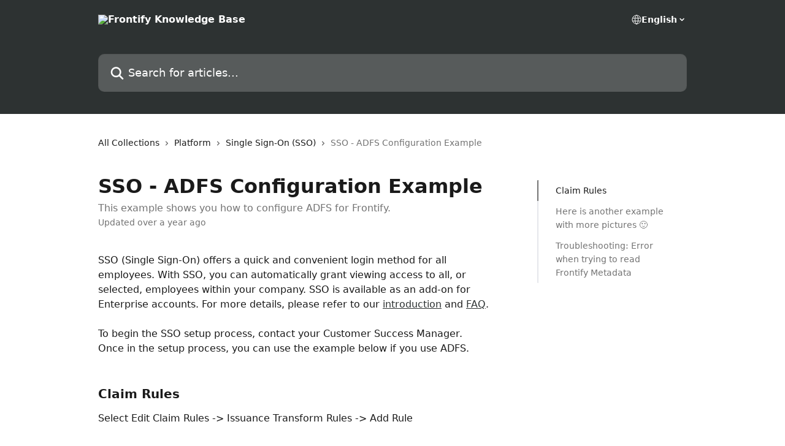

--- FILE ---
content_type: text/html; charset=utf-8
request_url: https://help.frontify.com/en/articles/5251549-sso-adfs-configuration-example
body_size: 15053
content:
<!DOCTYPE html><html lang="en"><head><meta charSet="utf-8" data-next-head=""/><title data-next-head="">SSO - ADFS Configuration Example | Frontify Knowledge Base</title><meta property="og:title" content="SSO - ADFS Configuration Example | Frontify Knowledge Base" data-next-head=""/><meta name="twitter:title" content="SSO - ADFS Configuration Example | Frontify Knowledge Base" data-next-head=""/><meta property="og:description" content="This example shows you how to configure ADFS for Frontify." data-next-head=""/><meta name="twitter:description" content="This example shows you how to configure ADFS for Frontify." data-next-head=""/><meta name="description" content="This example shows you how to configure ADFS for Frontify." data-next-head=""/><meta property="og:type" content="article" data-next-head=""/><meta property="og:image" content="https://downloads.intercomcdn.com/i/o/507498/f3dbbf2610f8811720c94f54/49c3cb8bd01ca4769239b63105246ad8.jpg" data-next-head=""/><meta property="twitter:image" content="https://downloads.intercomcdn.com/i/o/507498/f3dbbf2610f8811720c94f54/49c3cb8bd01ca4769239b63105246ad8.jpg" data-next-head=""/><meta name="robots" content="all" data-next-head=""/><meta name="viewport" content="width=device-width, initial-scale=1" data-next-head=""/><link href="https://intercom.help/frontify/assets/favicon" rel="icon" data-next-head=""/><link rel="canonical" href="https://help.frontify.com/en/articles/5251549-sso-adfs-configuration-example" data-next-head=""/><link rel="alternate" href="https://help.frontify.com/en/articles/5251549-sso-adfs-configuration-example" hrefLang="en" data-next-head=""/><link rel="alternate" href="https://help.frontify.com/en/articles/5251549-sso-adfs-configuration-example" hrefLang="x-default" data-next-head=""/><link nonce="UO5t6qit/SP3CSlJy8uXvz4DKLUnsb8Fqk5Ba+GMQW4=" rel="preload" href="https://static.intercomassets.com/_next/static/css/3141721a1e975790.css" as="style"/><link nonce="UO5t6qit/SP3CSlJy8uXvz4DKLUnsb8Fqk5Ba+GMQW4=" rel="stylesheet" href="https://static.intercomassets.com/_next/static/css/3141721a1e975790.css" data-n-g=""/><noscript data-n-css="UO5t6qit/SP3CSlJy8uXvz4DKLUnsb8Fqk5Ba+GMQW4="></noscript><script defer="" nonce="UO5t6qit/SP3CSlJy8uXvz4DKLUnsb8Fqk5Ba+GMQW4=" nomodule="" src="https://static.intercomassets.com/_next/static/chunks/polyfills-42372ed130431b0a.js"></script><script defer="" src="https://static.intercomassets.com/_next/static/chunks/7506.a4d4b38169fb1abb.js" nonce="UO5t6qit/SP3CSlJy8uXvz4DKLUnsb8Fqk5Ba+GMQW4="></script><script src="https://static.intercomassets.com/_next/static/chunks/webpack-d3c2ad680b6bebc6.js" nonce="UO5t6qit/SP3CSlJy8uXvz4DKLUnsb8Fqk5Ba+GMQW4=" defer=""></script><script src="https://static.intercomassets.com/_next/static/chunks/framework-1f1b8d38c1d86c61.js" nonce="UO5t6qit/SP3CSlJy8uXvz4DKLUnsb8Fqk5Ba+GMQW4=" defer=""></script><script src="https://static.intercomassets.com/_next/static/chunks/main-e24faf3b633b0eb4.js" nonce="UO5t6qit/SP3CSlJy8uXvz4DKLUnsb8Fqk5Ba+GMQW4=" defer=""></script><script src="https://static.intercomassets.com/_next/static/chunks/pages/_app-4836a2a3e79a3766.js" nonce="UO5t6qit/SP3CSlJy8uXvz4DKLUnsb8Fqk5Ba+GMQW4=" defer=""></script><script src="https://static.intercomassets.com/_next/static/chunks/d0502abb-aa607f45f5026044.js" nonce="UO5t6qit/SP3CSlJy8uXvz4DKLUnsb8Fqk5Ba+GMQW4=" defer=""></script><script src="https://static.intercomassets.com/_next/static/chunks/6190-ef428f6633b5a03f.js" nonce="UO5t6qit/SP3CSlJy8uXvz4DKLUnsb8Fqk5Ba+GMQW4=" defer=""></script><script src="https://static.intercomassets.com/_next/static/chunks/5729-6d79ddfe1353a77c.js" nonce="UO5t6qit/SP3CSlJy8uXvz4DKLUnsb8Fqk5Ba+GMQW4=" defer=""></script><script src="https://static.intercomassets.com/_next/static/chunks/2384-242e4a028ba58b01.js" nonce="UO5t6qit/SP3CSlJy8uXvz4DKLUnsb8Fqk5Ba+GMQW4=" defer=""></script><script src="https://static.intercomassets.com/_next/static/chunks/4835-9db7cd232aae5617.js" nonce="UO5t6qit/SP3CSlJy8uXvz4DKLUnsb8Fqk5Ba+GMQW4=" defer=""></script><script src="https://static.intercomassets.com/_next/static/chunks/2735-6fafbb9ff4abfca1.js" nonce="UO5t6qit/SP3CSlJy8uXvz4DKLUnsb8Fqk5Ba+GMQW4=" defer=""></script><script src="https://static.intercomassets.com/_next/static/chunks/pages/%5BhelpCenterIdentifier%5D/%5Blocale%5D/articles/%5BarticleSlug%5D-0426bb822f2fd459.js" nonce="UO5t6qit/SP3CSlJy8uXvz4DKLUnsb8Fqk5Ba+GMQW4=" defer=""></script><script src="https://static.intercomassets.com/_next/static/-CWjWTQvdPb6SB3S45uLC/_buildManifest.js" nonce="UO5t6qit/SP3CSlJy8uXvz4DKLUnsb8Fqk5Ba+GMQW4=" defer=""></script><script src="https://static.intercomassets.com/_next/static/-CWjWTQvdPb6SB3S45uLC/_ssgManifest.js" nonce="UO5t6qit/SP3CSlJy8uXvz4DKLUnsb8Fqk5Ba+GMQW4=" defer=""></script><meta name="sentry-trace" content="a7d83590ed5a5004c6311119f8ea9a83-274a30144880a035-0"/><meta name="baggage" content="sentry-environment=production,sentry-release=615059e7e8857b6056b131991cc50aec3a9a766c,sentry-public_key=187f842308a64dea9f1f64d4b1b9c298,sentry-trace_id=a7d83590ed5a5004c6311119f8ea9a83,sentry-org_id=2129,sentry-sampled=false,sentry-sample_rand=0.587642363466972,sentry-sample_rate=0"/><style id="__jsx-2367332617">:root{--body-bg: rgb(255, 255, 255);
--body-image: none;
--body-bg-rgb: 255, 255, 255;
--body-border: rgb(230, 230, 230);
--body-primary-color: #1a1a1a;
--body-secondary-color: #737373;
--body-reaction-bg: rgb(242, 242, 242);
--body-reaction-text-color: rgb(64, 64, 64);
--body-toc-active-border: #737373;
--body-toc-inactive-border: #f2f2f2;
--body-toc-inactive-color: #737373;
--body-toc-active-font-weight: 400;
--body-table-border: rgb(204, 204, 204);
--body-color: hsl(0, 0%, 0%);
--footer-bg: rgb(255, 255, 255);
--footer-image: none;
--footer-border: rgb(230, 230, 230);
--footer-color: hsl(211, 10%, 61%);
--header-bg: rgb(45, 50, 50);
--header-image: none;
--header-color: hsl(0, 0%, 100%);
--collection-card-bg: rgb(245, 245, 245);
--collection-card-image: none;
--collection-card-color: hsl(180, 5%, 19%);
--card-bg: rgb(255, 255, 255);
--card-border-color: rgb(230, 230, 230);
--card-border-inner-radius: 6px;
--card-border-radius: 8px;
--card-shadow: 0 1px 2px 0 rgb(0 0 0 / 0.05);
--search-bar-border-radius: 10px;
--search-bar-width: 100%;
--ticket-blue-bg-color: #dce1f9;
--ticket-blue-text-color: #334bfa;
--ticket-green-bg-color: #d7efdc;
--ticket-green-text-color: #0f7134;
--ticket-orange-bg-color: #ffebdb;
--ticket-orange-text-color: #b24d00;
--ticket-red-bg-color: #ffdbdb;
--ticket-red-text-color: #df2020;
--header-height: 245px;
--header-subheader-background-color: #000000;
--header-subheader-font-color: #FFFFFF;
--content-block-bg: rgb(255, 255, 255);
--content-block-image: none;
--content-block-color: hsl(0, 0%, 10%);
--content-block-button-bg: rgb(51, 75, 250);
--content-block-button-image: none;
--content-block-button-color: hsl(0, 0%, 100%);
--content-block-button-radius: 6px;
--primary-color: hsl(180, 5%, 19%);
--primary-color-alpha-10: hsla(180, 5%, 19%, 0.1);
--primary-color-alpha-60: hsla(180, 5%, 19%, 0.6);
--text-on-primary-color: #ffffff}</style><style id="__jsx-1611979459">:root{--font-family-primary: system-ui, "Segoe UI", "Roboto", "Helvetica", "Arial", sans-serif, "Apple Color Emoji", "Segoe UI Emoji", "Segoe UI Symbol"}</style><style id="__jsx-2466147061">:root{--font-family-secondary: system-ui, "Segoe UI", "Roboto", "Helvetica", "Arial", sans-serif, "Apple Color Emoji", "Segoe UI Emoji", "Segoe UI Symbol"}</style><style id="__jsx-cf6f0ea00fa5c760">.fade-background.jsx-cf6f0ea00fa5c760{background:radial-gradient(333.38%100%at 50%0%,rgba(var(--body-bg-rgb),0)0%,rgba(var(--body-bg-rgb),.00925356)11.67%,rgba(var(--body-bg-rgb),.0337355)21.17%,rgba(var(--body-bg-rgb),.0718242)28.85%,rgba(var(--body-bg-rgb),.121898)35.03%,rgba(var(--body-bg-rgb),.182336)40.05%,rgba(var(--body-bg-rgb),.251516)44.25%,rgba(var(--body-bg-rgb),.327818)47.96%,rgba(var(--body-bg-rgb),.409618)51.51%,rgba(var(--body-bg-rgb),.495297)55.23%,rgba(var(--body-bg-rgb),.583232)59.47%,rgba(var(--body-bg-rgb),.671801)64.55%,rgba(var(--body-bg-rgb),.759385)70.81%,rgba(var(--body-bg-rgb),.84436)78.58%,rgba(var(--body-bg-rgb),.9551)88.2%,rgba(var(--body-bg-rgb),1)100%),var(--header-image),var(--header-bg);background-size:cover;background-position-x:center}</style><style id="__jsx-27f84a20f81f6ce9">.table-of-contents::-webkit-scrollbar{width:8px}.table-of-contents::-webkit-scrollbar-thumb{background-color:#f2f2f2;border-radius:8px}</style><style id="__jsx-a49d9ef8a9865a27">.table_of_contents.jsx-a49d9ef8a9865a27{max-width:260px;min-width:260px}</style><style id="__jsx-62724fba150252e0">.related_articles section a{color:initial}</style><style id="__jsx-4bed0c08ce36899e">.article_body a:not(.intercom-h2b-button){color:var(--primary-color)}article a.intercom-h2b-button{background-color:var(--primary-color);border:0}.zendesk-article table{overflow-x:scroll!important;display:block!important;height:auto!important}.intercom-interblocks-unordered-nested-list ul,.intercom-interblocks-ordered-nested-list ol{margin-top:16px;margin-bottom:16px}.intercom-interblocks-unordered-nested-list ul .intercom-interblocks-unordered-nested-list ul,.intercom-interblocks-unordered-nested-list ul .intercom-interblocks-ordered-nested-list ol,.intercom-interblocks-ordered-nested-list ol .intercom-interblocks-ordered-nested-list ol,.intercom-interblocks-ordered-nested-list ol .intercom-interblocks-unordered-nested-list ul{margin-top:0;margin-bottom:0}.intercom-interblocks-image a:focus{outline-offset:3px}</style></head><body><div id="__next"><div dir="ltr" class="h-full w-full"><a href="#main-content" class="sr-only font-bold text-header-color focus:not-sr-only focus:absolute focus:left-4 focus:top-4 focus:z-50" aria-roledescription="Link, Press control-option-right-arrow to exit">Skip to main content</a><main class="header__lite"><header id="header" data-testid="header" class="jsx-cf6f0ea00fa5c760 flex flex-col text-header-color"><div class="jsx-cf6f0ea00fa5c760 relative flex grow flex-col mb-9 bg-header-bg bg-header-image bg-cover bg-center pb-9"><div id="sr-announcement" aria-live="polite" class="jsx-cf6f0ea00fa5c760 sr-only"></div><div class="jsx-cf6f0ea00fa5c760 flex h-full flex-col items-center marker:shrink-0"><section class="relative flex w-full flex-col mb-6 pb-6"><div class="header__meta_wrapper flex justify-center px-5 pt-6 leading-none sm:px-10"><div class="flex items-center w-240" data-testid="subheader-container"><div class="mo__body header__site_name"><div class="header__logo"><a href="/en/"><img src="https://downloads.intercomcdn.com/i/o/263928/697359d1aeadb12e84bf72ed/429756671060ed375c1be254b6fb6aa0.png" height="172" alt="Frontify Knowledge Base"/></a></div></div><div><div class="flex items-center font-semibold"><div class="flex items-center md:hidden" data-testid="small-screen-children"><button class="flex items-center border-none bg-transparent px-1.5" data-testid="hamburger-menu-button" aria-label="Open menu"><svg width="24" height="24" viewBox="0 0 16 16" xmlns="http://www.w3.org/2000/svg" class="fill-current"><path d="M1.86861 2C1.38889 2 1 2.3806 1 2.85008C1 3.31957 1.38889 3.70017 1.86861 3.70017H14.1314C14.6111 3.70017 15 3.31957 15 2.85008C15 2.3806 14.6111 2 14.1314 2H1.86861Z"></path><path d="M1 8C1 7.53051 1.38889 7.14992 1.86861 7.14992H14.1314C14.6111 7.14992 15 7.53051 15 8C15 8.46949 14.6111 8.85008 14.1314 8.85008H1.86861C1.38889 8.85008 1 8.46949 1 8Z"></path><path d="M1 13.1499C1 12.6804 1.38889 12.2998 1.86861 12.2998H14.1314C14.6111 12.2998 15 12.6804 15 13.1499C15 13.6194 14.6111 14 14.1314 14H1.86861C1.38889 14 1 13.6194 1 13.1499Z"></path></svg></button><div class="fixed right-0 top-0 z-50 h-full w-full hidden" data-testid="hamburger-menu"><div class="flex h-full w-full justify-end bg-black bg-opacity-30"><div class="flex h-fit w-full flex-col bg-white opacity-100 sm:h-full sm:w-1/2"><button class="text-body-font flex items-center self-end border-none bg-transparent pr-6 pt-6" data-testid="hamburger-menu-close-button" aria-label="Close menu"><svg width="24" height="24" viewBox="0 0 16 16" xmlns="http://www.w3.org/2000/svg"><path d="M3.5097 3.5097C3.84165 3.17776 4.37984 3.17776 4.71178 3.5097L7.99983 6.79775L11.2879 3.5097C11.6198 3.17776 12.158 3.17776 12.49 3.5097C12.8219 3.84165 12.8219 4.37984 12.49 4.71178L9.20191 7.99983L12.49 11.2879C12.8219 11.6198 12.8219 12.158 12.49 12.49C12.158 12.8219 11.6198 12.8219 11.2879 12.49L7.99983 9.20191L4.71178 12.49C4.37984 12.8219 3.84165 12.8219 3.5097 12.49C3.17776 12.158 3.17776 11.6198 3.5097 11.2879L6.79775 7.99983L3.5097 4.71178C3.17776 4.37984 3.17776 3.84165 3.5097 3.5097Z"></path></svg></button><nav class="flex flex-col pl-4 text-black"><div class="relative cursor-pointer has-[:focus]:outline"><select class="peer absolute z-10 block h-6 w-full cursor-pointer opacity-0 md:text-base" aria-label="Change language" id="language-selector"><option value="/en/articles/5251549-sso-adfs-configuration-example" class="text-black" selected="">English</option></select><div class="mb-10 ml-5 flex items-center gap-1 text-md hover:opacity-80 peer-hover:opacity-80 md:m-0 md:ml-3 md:text-base" aria-hidden="true"><svg id="locale-picker-globe" width="16" height="16" viewBox="0 0 16 16" fill="none" xmlns="http://www.w3.org/2000/svg" class="shrink-0" aria-hidden="true"><path d="M8 15C11.866 15 15 11.866 15 8C15 4.13401 11.866 1 8 1C4.13401 1 1 4.13401 1 8C1 11.866 4.13401 15 8 15Z" stroke="currentColor" stroke-linecap="round" stroke-linejoin="round"></path><path d="M8 15C9.39949 15 10.534 11.866 10.534 8C10.534 4.13401 9.39949 1 8 1C6.60051 1 5.466 4.13401 5.466 8C5.466 11.866 6.60051 15 8 15Z" stroke="currentColor" stroke-linecap="round" stroke-linejoin="round"></path><path d="M1.448 5.75989H14.524" stroke="currentColor" stroke-linecap="round" stroke-linejoin="round"></path><path d="M1.448 10.2402H14.524" stroke="currentColor" stroke-linecap="round" stroke-linejoin="round"></path></svg>English<svg id="locale-picker-arrow" width="16" height="16" viewBox="0 0 16 16" fill="none" xmlns="http://www.w3.org/2000/svg" class="shrink-0" aria-hidden="true"><path d="M5 6.5L8.00093 9.5L11 6.50187" stroke="currentColor" stroke-width="1.5" stroke-linecap="round" stroke-linejoin="round"></path></svg></div></div></nav></div></div></div></div><nav class="hidden items-center md:flex" data-testid="large-screen-children"><div class="relative cursor-pointer has-[:focus]:outline"><select class="peer absolute z-10 block h-6 w-full cursor-pointer opacity-0 md:text-base" aria-label="Change language" id="language-selector"><option value="/en/articles/5251549-sso-adfs-configuration-example" class="text-black" selected="">English</option></select><div class="mb-10 ml-5 flex items-center gap-1 text-md hover:opacity-80 peer-hover:opacity-80 md:m-0 md:ml-3 md:text-base" aria-hidden="true"><svg id="locale-picker-globe" width="16" height="16" viewBox="0 0 16 16" fill="none" xmlns="http://www.w3.org/2000/svg" class="shrink-0" aria-hidden="true"><path d="M8 15C11.866 15 15 11.866 15 8C15 4.13401 11.866 1 8 1C4.13401 1 1 4.13401 1 8C1 11.866 4.13401 15 8 15Z" stroke="currentColor" stroke-linecap="round" stroke-linejoin="round"></path><path d="M8 15C9.39949 15 10.534 11.866 10.534 8C10.534 4.13401 9.39949 1 8 1C6.60051 1 5.466 4.13401 5.466 8C5.466 11.866 6.60051 15 8 15Z" stroke="currentColor" stroke-linecap="round" stroke-linejoin="round"></path><path d="M1.448 5.75989H14.524" stroke="currentColor" stroke-linecap="round" stroke-linejoin="round"></path><path d="M1.448 10.2402H14.524" stroke="currentColor" stroke-linecap="round" stroke-linejoin="round"></path></svg>English<svg id="locale-picker-arrow" width="16" height="16" viewBox="0 0 16 16" fill="none" xmlns="http://www.w3.org/2000/svg" class="shrink-0" aria-hidden="true"><path d="M5 6.5L8.00093 9.5L11 6.50187" stroke="currentColor" stroke-width="1.5" stroke-linecap="round" stroke-linejoin="round"></path></svg></div></div></nav></div></div></div></div></section><section class="relative mx-5 flex h-full w-full flex-col items-center px-5 sm:px-10"><div class="flex h-full max-w-full flex-col w-240 justify-center" data-testid="main-header-container"><div id="search-bar" class="relative w-full"><form action="/en/" autoComplete="off"><div class="flex w-full flex-col items-center"><div class="relative flex w-full sm:w-search-bar"><label for="search-input" class="sr-only">Search for articles...</label><input id="search-input" type="text" autoComplete="off" class="peer w-full rounded-search-bar border border-black-alpha-8 bg-white-alpha-20 p-4 ps-12 font-secondary text-lg text-header-color shadow-search-bar outline-none transition ease-linear placeholder:text-header-color hover:bg-white-alpha-27 hover:shadow-search-bar-hover focus:border-transparent focus:bg-white focus:text-black-10 focus:shadow-search-bar-focused placeholder:focus:text-black-45" placeholder="Search for articles..." name="q" aria-label="Search for articles..." value=""/><div class="absolute inset-y-0 start-0 flex items-center fill-header-color peer-focus-visible:fill-black-45 pointer-events-none ps-5"><svg width="22" height="21" viewBox="0 0 22 21" xmlns="http://www.w3.org/2000/svg" class="fill-inherit" aria-hidden="true"><path fill-rule="evenodd" clip-rule="evenodd" d="M3.27485 8.7001C3.27485 5.42781 5.92757 2.7751 9.19985 2.7751C12.4721 2.7751 15.1249 5.42781 15.1249 8.7001C15.1249 11.9724 12.4721 14.6251 9.19985 14.6251C5.92757 14.6251 3.27485 11.9724 3.27485 8.7001ZM9.19985 0.225098C4.51924 0.225098 0.724854 4.01948 0.724854 8.7001C0.724854 13.3807 4.51924 17.1751 9.19985 17.1751C11.0802 17.1751 12.8176 16.5627 14.2234 15.5265L19.0981 20.4013C19.5961 20.8992 20.4033 20.8992 20.9013 20.4013C21.3992 19.9033 21.3992 19.0961 20.9013 18.5981L16.0264 13.7233C17.0625 12.3176 17.6749 10.5804 17.6749 8.7001C17.6749 4.01948 13.8805 0.225098 9.19985 0.225098Z"></path></svg></div></div></div></form></div></div></section></div></div></header><div class="z-1 flex shrink-0 grow basis-auto justify-center px-5 sm:px-10"><section data-testid="main-content" id="main-content" class="max-w-full w-240"><section data-testid="article-section" class="section section__article"><div class="flex-row-reverse justify-between flex"><div class="jsx-a49d9ef8a9865a27 w-61 sticky top-8 ml-7 max-w-61 self-start max-lg:hidden mt-16"><div class="jsx-27f84a20f81f6ce9 table-of-contents max-h-[calc(100vh-96px)] overflow-y-auto rounded-2xl text-body-primary-color hover:text-primary max-lg:border max-lg:border-solid max-lg:border-body-border max-lg:shadow-solid-1"><div data-testid="toc-dropdown" class="jsx-27f84a20f81f6ce9 hidden cursor-pointer justify-between border-b max-lg:flex max-lg:flex-row max-lg:border-x-0 max-lg:border-t-0 max-lg:border-solid max-lg:border-b-body-border"><div class="jsx-27f84a20f81f6ce9 my-2 max-lg:pl-4">Table of contents</div><div class="jsx-27f84a20f81f6ce9 "><svg class="ml-2 mr-4 mt-3 transition-transform" transform="rotate(180)" width="16" height="16" fill="none" xmlns="http://www.w3.org/2000/svg"><path fill-rule="evenodd" clip-rule="evenodd" d="M3.93353 5.93451C4.24595 5.62209 4.75248 5.62209 5.0649 5.93451L7.99922 8.86882L10.9335 5.93451C11.246 5.62209 11.7525 5.62209 12.0649 5.93451C12.3773 6.24693 12.3773 6.75346 12.0649 7.06588L8.5649 10.5659C8.25249 10.8783 7.74595 10.8783 7.43353 10.5659L3.93353 7.06588C3.62111 6.75346 3.62111 6.24693 3.93353 5.93451Z" fill="currentColor"></path></svg></div></div><div data-testid="toc-body" class="jsx-27f84a20f81f6ce9 my-2"><section data-testid="toc-section-0" class="jsx-27f84a20f81f6ce9 flex border-y-0 border-e-0 border-s-2 border-solid py-1.5 max-lg:border-none border-body-toc-active-border px-7"><a id="#h_f7f5b117bf" href="#h_f7f5b117bf" data-testid="toc-link-0" class="jsx-27f84a20f81f6ce9 w-full no-underline hover:text-body-primary-color max-lg:inline-block max-lg:text-body-primary-color max-lg:hover:text-primary lg:text-base font-toc-active text-body-primary-color"></a></section><section data-testid="toc-section-1" class="jsx-27f84a20f81f6ce9 flex border-y-0 border-e-0 border-s-2 border-solid py-1.5 max-lg:border-none px-7"><a id="#h_e201e05011" href="#h_e201e05011" data-testid="toc-link-1" class="jsx-27f84a20f81f6ce9 w-full no-underline hover:text-body-primary-color max-lg:inline-block max-lg:text-body-primary-color max-lg:hover:text-primary lg:text-base text-body-toc-inactive-color"></a></section><section data-testid="toc-section-2" class="jsx-27f84a20f81f6ce9 flex border-y-0 border-e-0 border-s-2 border-solid py-1.5 max-lg:border-none px-7"><a id="#h_ef671d7264" href="#h_ef671d7264" data-testid="toc-link-2" class="jsx-27f84a20f81f6ce9 w-full no-underline hover:text-body-primary-color max-lg:inline-block max-lg:text-body-primary-color max-lg:hover:text-primary lg:text-base text-body-toc-inactive-color"></a></section></div></div></div><div class="relative z-3 w-full lg:max-w-160 "><div class="flex pb-6 max-md:pb-2 lg:max-w-160"><div tabindex="-1" class="focus:outline-none"><div class="flex flex-wrap items-baseline pb-4 text-base" tabindex="0" role="navigation" aria-label="Breadcrumb"><a href="/en/" class="pr-2 text-body-primary-color no-underline hover:text-body-secondary-color">All Collections</a><div class="pr-2" aria-hidden="true"><svg width="6" height="10" viewBox="0 0 6 10" class="block h-2 w-2 fill-body-secondary-color rtl:rotate-180" xmlns="http://www.w3.org/2000/svg"><path fill-rule="evenodd" clip-rule="evenodd" d="M0.648862 0.898862C0.316916 1.23081 0.316916 1.769 0.648862 2.10094L3.54782 4.9999L0.648862 7.89886C0.316916 8.23081 0.316917 8.769 0.648862 9.10094C0.980808 9.43289 1.519 9.43289 1.85094 9.10094L5.35094 5.60094C5.68289 5.269 5.68289 4.73081 5.35094 4.39886L1.85094 0.898862C1.519 0.566916 0.980807 0.566916 0.648862 0.898862Z"></path></svg></div><a href="https://help.frontify.com/en/collections/1695744-platform" class="pr-2 text-body-primary-color no-underline hover:text-body-secondary-color" data-testid="breadcrumb-0">Platform</a><div class="pr-2" aria-hidden="true"><svg width="6" height="10" viewBox="0 0 6 10" class="block h-2 w-2 fill-body-secondary-color rtl:rotate-180" xmlns="http://www.w3.org/2000/svg"><path fill-rule="evenodd" clip-rule="evenodd" d="M0.648862 0.898862C0.316916 1.23081 0.316916 1.769 0.648862 2.10094L3.54782 4.9999L0.648862 7.89886C0.316916 8.23081 0.316917 8.769 0.648862 9.10094C0.980808 9.43289 1.519 9.43289 1.85094 9.10094L5.35094 5.60094C5.68289 5.269 5.68289 4.73081 5.35094 4.39886L1.85094 0.898862C1.519 0.566916 0.980807 0.566916 0.648862 0.898862Z"></path></svg></div><a href="https://help.frontify.com/en/collections/2958173-single-sign-on-sso" class="pr-2 text-body-primary-color no-underline hover:text-body-secondary-color" data-testid="breadcrumb-1">Single Sign-On (SSO)</a><div class="pr-2" aria-hidden="true"><svg width="6" height="10" viewBox="0 0 6 10" class="block h-2 w-2 fill-body-secondary-color rtl:rotate-180" xmlns="http://www.w3.org/2000/svg"><path fill-rule="evenodd" clip-rule="evenodd" d="M0.648862 0.898862C0.316916 1.23081 0.316916 1.769 0.648862 2.10094L3.54782 4.9999L0.648862 7.89886C0.316916 8.23081 0.316917 8.769 0.648862 9.10094C0.980808 9.43289 1.519 9.43289 1.85094 9.10094L5.35094 5.60094C5.68289 5.269 5.68289 4.73081 5.35094 4.39886L1.85094 0.898862C1.519 0.566916 0.980807 0.566916 0.648862 0.898862Z"></path></svg></div><div class="text-body-secondary-color">SSO - ADFS Configuration Example</div></div></div></div><div class=""><div class="article intercom-force-break"><div class="mb-10 max-lg:mb-6"><div class="flex flex-col gap-4"><div class="flex flex-col"><h1 class="mb-1 font-primary text-2xl font-bold leading-10 text-body-primary-color">SSO - ADFS Configuration Example</h1><div class="text-md font-normal leading-normal text-body-secondary-color"><p>This example shows you how to configure ADFS for Frontify.</p></div></div><div class="avatar"><div class="avatar__info -mt-0.5 text-base"><span class="text-body-secondary-color"> <!-- -->Updated over a year ago</span></div></div></div></div><div class="jsx-4bed0c08ce36899e flex-col"><div class="jsx-4bed0c08ce36899e mb-7 ml-0 text-md max-messenger:mb-6 lg:hidden"><div class="jsx-27f84a20f81f6ce9 table-of-contents max-h-[calc(100vh-96px)] overflow-y-auto rounded-2xl text-body-primary-color hover:text-primary max-lg:border max-lg:border-solid max-lg:border-body-border max-lg:shadow-solid-1"><div data-testid="toc-dropdown" class="jsx-27f84a20f81f6ce9 hidden cursor-pointer justify-between border-b max-lg:flex max-lg:flex-row max-lg:border-x-0 max-lg:border-t-0 max-lg:border-solid max-lg:border-b-body-border border-b-0"><div class="jsx-27f84a20f81f6ce9 my-2 max-lg:pl-4">Table of contents</div><div class="jsx-27f84a20f81f6ce9 "><svg class="ml-2 mr-4 mt-3 transition-transform" transform="" width="16" height="16" fill="none" xmlns="http://www.w3.org/2000/svg"><path fill-rule="evenodd" clip-rule="evenodd" d="M3.93353 5.93451C4.24595 5.62209 4.75248 5.62209 5.0649 5.93451L7.99922 8.86882L10.9335 5.93451C11.246 5.62209 11.7525 5.62209 12.0649 5.93451C12.3773 6.24693 12.3773 6.75346 12.0649 7.06588L8.5649 10.5659C8.25249 10.8783 7.74595 10.8783 7.43353 10.5659L3.93353 7.06588C3.62111 6.75346 3.62111 6.24693 3.93353 5.93451Z" fill="currentColor"></path></svg></div></div><div data-testid="toc-body" class="jsx-27f84a20f81f6ce9 hidden my-2"><section data-testid="toc-section-0" class="jsx-27f84a20f81f6ce9 flex border-y-0 border-e-0 border-s-2 border-solid py-1.5 max-lg:border-none border-body-toc-active-border px-7"><a id="#h_f7f5b117bf" href="#h_f7f5b117bf" data-testid="toc-link-0" class="jsx-27f84a20f81f6ce9 w-full no-underline hover:text-body-primary-color max-lg:inline-block max-lg:text-body-primary-color max-lg:hover:text-primary lg:text-base font-toc-active text-body-primary-color"></a></section><section data-testid="toc-section-1" class="jsx-27f84a20f81f6ce9 flex border-y-0 border-e-0 border-s-2 border-solid py-1.5 max-lg:border-none px-7"><a id="#h_e201e05011" href="#h_e201e05011" data-testid="toc-link-1" class="jsx-27f84a20f81f6ce9 w-full no-underline hover:text-body-primary-color max-lg:inline-block max-lg:text-body-primary-color max-lg:hover:text-primary lg:text-base text-body-toc-inactive-color"></a></section><section data-testid="toc-section-2" class="jsx-27f84a20f81f6ce9 flex border-y-0 border-e-0 border-s-2 border-solid py-1.5 max-lg:border-none px-7"><a id="#h_ef671d7264" href="#h_ef671d7264" data-testid="toc-link-2" class="jsx-27f84a20f81f6ce9 w-full no-underline hover:text-body-primary-color max-lg:inline-block max-lg:text-body-primary-color max-lg:hover:text-primary lg:text-base text-body-toc-inactive-color"></a></section></div></div></div><div class="jsx-4bed0c08ce36899e article_body"><article class="jsx-4bed0c08ce36899e "><div class="intercom-interblocks-paragraph no-margin intercom-interblocks-align-left"><p>SSO (Single Sign-On) offers a quick and convenient login method for all employees. With SSO, you can automatically grant viewing access to all, or selected, employees within your company. SSO is available as an add-on for Enterprise accounts. For more details, please refer to our <a href="https://intercom.help/frontify/en/articles/451481-sso-fast-and-convenient-login-for-employees" rel="nofollow noopener noreferrer" target="_blank">introduction</a> and <a href="https://intercom.help/frontify/en/articles/3728546-sso-frequently-asked-questions-faq" rel="nofollow noopener noreferrer" target="_blank">FAQ</a>.</p></div><div class="intercom-interblocks-paragraph no-margin intercom-interblocks-align-left"><p><br/>To begin the SSO setup process, contact your Customer Success Manager.<br/>Once in the setup process, you can use the example below if you use ADFS.</p></div><div class="intercom-interblocks-paragraph no-margin intercom-interblocks-align-left"><p> </p></div><div class="intercom-interblocks-paragraph no-margin intercom-interblocks-align-left"><p> </p></div><div class="intercom-interblocks-subheading intercom-interblocks-align-left"><h2 id="h_f7f5b117bf">Claim Rules</h2></div><div class="intercom-interblocks-paragraph no-margin intercom-interblocks-align-left"><p>Select Edit Claim Rules -&gt; Issuance Transform Rules -&gt; Add Rule</p></div><div class="intercom-interblocks-paragraph no-margin intercom-interblocks-align-left"><p> </p></div><div class="intercom-interblocks-image intercom-interblocks-align-left"><a href="https://downloads.intercomcdn.com/i/o/339246132/0232f0e479a681cb66a25e78/SSO_claims.png" target="_blank" rel="noreferrer nofollow noopener"><img src="https://downloads.intercomcdn.com/i/o/339246132/0232f0e479a681cb66a25e78/SSO_claims.png?expires=1769380200&amp;signature=dd146860bd1277de56809f15d495db260ca421be2251dedb53a29d636f3aa85c&amp;req=dyMuFM14nIJdFb4f3HP0gFNsrYt2C3zDcHy1JGJ2YRen1mCevN7R7hP2Yb%2Bj%0AhPlVvt0Ztsq2tn60gw%3D%3D%0A" width="534" height="296"/></a></div><div class="intercom-interblocks-paragraph no-margin intercom-interblocks-align-left"><p> </p></div><div class="intercom-interblocks-paragraph no-margin intercom-interblocks-align-left"><p>And add another rule:</p></div><div class="intercom-interblocks-paragraph no-margin intercom-interblocks-align-left"><p> </p></div><div class="intercom-interblocks-image intercom-interblocks-align-left"><a href="https://downloads.intercomcdn.com/i/o/339246285/60cab3adf0b41439c7b28fef/SSO_transfer_rule.png?expires=1769380200&amp;signature=a3d230184c051afed0a795b809a5286d466260ad3872a658d361819628d935e2&amp;req=dyMuFM14n4laFb4f3HP0gGmC%2FV3MjTiBhrQ7Zhfxhz6xYH%2Fd%2B7AKxIXa6465%0ArTVFh3TBWC4sY%2FOi%2Bg%3D%3D%0A" target="_blank" rel="noreferrer nofollow noopener"><img src="https://downloads.intercomcdn.com/i/o/339246285/60cab3adf0b41439c7b28fef/SSO_transfer_rule.png?expires=1769380200&amp;signature=a3d230184c051afed0a795b809a5286d466260ad3872a658d361819628d935e2&amp;req=dyMuFM14n4laFb4f3HP0gGmC%2FV3MjTiBhrQ7Zhfxhz6xYH%2Fd%2B7AKxIXa6465%0ArTVFh3TBWC4sY%2FOi%2Bg%3D%3D%0A" width="554" height="594"/></a></div><div class="intercom-interblocks-horizontal-rule"><hr/></div><div class="intercom-interblocks-subheading intercom-interblocks-align-left"><h2 id="h_e201e05011">Here is another example with more pictures 🙂</h2></div><div class="intercom-interblocks-image intercom-interblocks-align-left"><a href="https://downloads.intercomcdn.com/i/o/339246684/fca04018c4bd157a5e9b07c0/Claims.png" target="_blank" rel="noreferrer nofollow noopener"><img src="https://downloads.intercomcdn.com/i/o/339246684/fca04018c4bd157a5e9b07c0/Claims.png?expires=1769380200&amp;signature=f7561599127dfaed5eadedf0156b4a437594fb371e4cc5df7ab4aa16bd9d8103&amp;req=dyMuFM14m4lbFb4f3HP0gJMh7ynAxksaiZkclHpz5MlCm7C3sUBprI8uxxSu%0AmDMd2T73CWIOAnP6Xg%3D%3D%0A" width="501" height="554"/></a></div><div class="intercom-interblocks-paragraph no-margin intercom-interblocks-align-left"><p> </p></div><div class="intercom-interblocks-paragraph no-margin intercom-interblocks-align-left"><p> </p></div><div class="intercom-interblocks-image intercom-interblocks-align-left"><a href="https://frontify.intercom-attachments-7.com/i/o/339242708/5f4338ae7617e451221d1b34/upload_10508894571060026966" target="_blank" rel="noreferrer nofollow noopener"><img src="https://frontify.intercom-attachments-7.com/i/o/339242708/5f4338ae7617e451221d1b34/upload_10508894571060026966?expires=1769380200&amp;signature=7bbae6bf1162311879f11c7469bcfe97d3bc3e097bde41732a7ae7053ab78cdc&amp;req=dyMuFM18moFXFb4f3HP0gKb8IJeWoZoMUMDILJyAH90l0f9DZQckVL%2FUocje%0AhNvnCuMNHUfjLbh3xg%3D%3D%0A" width="501"/></a></div><div class="intercom-interblocks-image intercom-interblocks-align-left"><a href="https://frontify.intercom-attachments-7.com/i/o/339242710/8a6435f17556a087d24200e5/upload_14845833829027705686?expires=1769380200&amp;signature=ed7a35f01b8453c5b6e0c8db40adbe14f707d90a6f163f06db0e45fb92969056&amp;req=dyMuFM18moBfFb4f3HP0gLBDgrAoC8%2FErF2J1rPVB7Nf%2BLh8JUrP2fPrxN8g%0AdjNKz3TQqvw8TJiHog%3D%3D%0A" target="_blank" rel="noreferrer nofollow noopener"><img src="https://frontify.intercom-attachments-7.com/i/o/339242710/8a6435f17556a087d24200e5/upload_14845833829027705686?expires=1769380200&amp;signature=ed7a35f01b8453c5b6e0c8db40adbe14f707d90a6f163f06db0e45fb92969056&amp;req=dyMuFM18moBfFb4f3HP0gLBDgrAoC8%2FErF2J1rPVB7Nf%2BLh8JUrP2fPrxN8g%0AdjNKz3TQqvw8TJiHog%3D%3D%0A" width="556"/></a></div><div class="intercom-interblocks-image intercom-interblocks-align-left"><a href="https://frontify.intercom-attachments-7.com/i/o/339242714/870d48d2e67f73e1007c88a9/upload_12966576850899964565" target="_blank" rel="noreferrer nofollow noopener"><img src="https://frontify.intercom-attachments-7.com/i/o/339242714/870d48d2e67f73e1007c88a9/upload_12966576850899964565?expires=1769380200&amp;signature=71537321baf2d6c76bb2a3fae7fd7981ffb4ac214656d59885ab0353b2a4f96e&amp;req=dyMuFM18moBbFb4f3HP0gF5aqn%2F7lzncyrP%2FzmB4bk%2BaqlirkDnvAJOMgCVr%0A1DGtTp6PrbgYNeZ5eg%3D%3D%0A" width="559"/></a></div><div class="intercom-interblocks-horizontal-rule"><hr/></div><div class="intercom-interblocks-subheading intercom-interblocks-align-left"><h2 id="h_ef671d7264">Troubleshooting: Error when trying to read Frontify Metadata</h2></div><div class="intercom-interblocks-paragraph no-margin intercom-interblocks-align-left"><p>If the Frontify metadata link for monitoring is entered and the below error pops up, the solution is to <b>check the order of the claim rules</b>.</p></div><div class="intercom-interblocks-paragraph no-margin intercom-interblocks-align-left"><p> </p></div><div class="intercom-interblocks-image intercom-interblocks-align-left"><a href="https://downloads.intercomcdn.com/i/o/339567961/9ad9dcf4822825e651586a4f/upload_9139906591614849563.png?expires=1769380200&amp;signature=1fa7d08defe7e32879ae3dbe4b332d0804165c473680cd9d60f85161c374506d&amp;req=dyMuE895lIdeFb4f3HP0gAf2DXjrhJxTO6rRXNtGqPneg1z2ocX8DJB1bZ2A%0ALP2Ng%2BNBO4zcDzAXAA%3D%3D%0A" target="_blank" rel="noreferrer nofollow noopener"><img src="https://downloads.intercomcdn.com/i/o/339567961/9ad9dcf4822825e651586a4f/upload_9139906591614849563.png?expires=1769380200&amp;signature=1fa7d08defe7e32879ae3dbe4b332d0804165c473680cd9d60f85161c374506d&amp;req=dyMuE895lIdeFb4f3HP0gAf2DXjrhJxTO6rRXNtGqPneg1z2ocX8DJB1bZ2A%0ALP2Ng%2BNBO4zcDzAXAA%3D%3D%0A" width="1234" height="1054"/></a></div><div class="intercom-interblocks-paragraph no-margin intercom-interblocks-align-left"><p> </p></div><div class="intercom-interblocks-paragraph no-margin intercom-interblocks-align-left"><p> This order of claim rules is correct and fixes the error from above:</p></div><div class="intercom-interblocks-paragraph no-margin intercom-interblocks-align-left"><p> </p></div><div class="intercom-interblocks-image intercom-interblocks-align-left"><a href="https://frontify.intercom-attachments-7.com/i/o/339242720/66a502c401493edc8ed2da5c/upload_5859975659075500844?expires=1769380200&amp;signature=0a34f0a5a069c07902ded608a86c7a48f500124bbbf1ffa8e3280d5dcded2b3a&amp;req=dyMuFM18moNfFb4f3HP0gJzQPzUiorpOIu9vex6LK78mo2va1urSrYwUHx95%0AQ3YNtmmJnfre%2ForBtQ%3D%3D%0A" target="_blank" rel="noreferrer nofollow noopener"><img src="https://frontify.intercom-attachments-7.com/i/o/339242720/66a502c401493edc8ed2da5c/upload_5859975659075500844?expires=1769380200&amp;signature=0a34f0a5a069c07902ded608a86c7a48f500124bbbf1ffa8e3280d5dcded2b3a&amp;req=dyMuFM18moNfFb4f3HP0gJzQPzUiorpOIu9vex6LK78mo2va1urSrYwUHx95%0AQ3YNtmmJnfre%2ForBtQ%3D%3D%0A" width="493"/></a></div><div class="intercom-interblocks-paragraph no-margin intercom-interblocks-align-left"><p><br/>​</p></div><div class="intercom-interblocks-paragraph no-margin intercom-interblocks-align-left"><p> </p></div><section class="jsx-62724fba150252e0 related_articles my-6"><hr class="jsx-62724fba150252e0 my-6 sm:my-8"/><div class="jsx-62724fba150252e0 mb-3 text-xl font-bold">Related Articles</div><section class="flex flex-col rounded-card border border-solid border-card-border bg-card-bg p-2 sm:p-3"><a class="duration-250 group/article flex flex-row justify-between gap-2 py-2 no-underline transition ease-linear hover:bg-primary-alpha-10 hover:text-primary sm:rounded-card-inner sm:py-3 rounded-card-inner px-3" href="https://help.frontify.com/en/articles/677441-sso-okta-configuration-example" data-testid="article-link"><div class="flex flex-col p-0"><span class="m-0 text-md text-body-primary-color group-hover/article:text-primary">SSO - Okta Configuration Example</span></div><div class="flex shrink-0 flex-col justify-center p-0"><svg class="block h-4 w-4 text-primary ltr:-rotate-90 rtl:rotate-90" fill="currentColor" viewBox="0 0 20 20" xmlns="http://www.w3.org/2000/svg"><path fill-rule="evenodd" d="M5.293 7.293a1 1 0 011.414 0L10 10.586l3.293-3.293a1 1 0 111.414 1.414l-4 4a1 1 0 01-1.414 0l-4-4a1 1 0 010-1.414z" clip-rule="evenodd"></path></svg></div></a><a class="duration-250 group/article flex flex-row justify-between gap-2 py-2 no-underline transition ease-linear hover:bg-primary-alpha-10 hover:text-primary sm:rounded-card-inner sm:py-3 rounded-card-inner px-3" href="https://help.frontify.com/en/articles/4623338-managing-access-permissions-with-sso" data-testid="article-link"><div class="flex flex-col p-0"><span class="m-0 text-md text-body-primary-color group-hover/article:text-primary">Managing Access &amp; Permissions with SSO</span></div><div class="flex shrink-0 flex-col justify-center p-0"><svg class="block h-4 w-4 text-primary ltr:-rotate-90 rtl:rotate-90" fill="currentColor" viewBox="0 0 20 20" xmlns="http://www.w3.org/2000/svg"><path fill-rule="evenodd" d="M5.293 7.293a1 1 0 011.414 0L10 10.586l3.293-3.293a1 1 0 111.414 1.414l-4 4a1 1 0 01-1.414 0l-4-4a1 1 0 010-1.414z" clip-rule="evenodd"></path></svg></div></a><a class="duration-250 group/article flex flex-row justify-between gap-2 py-2 no-underline transition ease-linear hover:bg-primary-alpha-10 hover:text-primary sm:rounded-card-inner sm:py-3 rounded-card-inner px-3" href="https://help.frontify.com/en/articles/5251569-sso-microsoft-entra-azure-ad-configuration-example" data-testid="article-link"><div class="flex flex-col p-0"><span class="m-0 text-md text-body-primary-color group-hover/article:text-primary">SSO - Microsoft Entra (Azure AD) Configuration Example</span></div><div class="flex shrink-0 flex-col justify-center p-0"><svg class="block h-4 w-4 text-primary ltr:-rotate-90 rtl:rotate-90" fill="currentColor" viewBox="0 0 20 20" xmlns="http://www.w3.org/2000/svg"><path fill-rule="evenodd" d="M5.293 7.293a1 1 0 011.414 0L10 10.586l3.293-3.293a1 1 0 111.414 1.414l-4 4a1 1 0 01-1.414 0l-4-4a1 1 0 010-1.414z" clip-rule="evenodd"></path></svg></div></a><a class="duration-250 group/article flex flex-row justify-between gap-2 py-2 no-underline transition ease-linear hover:bg-primary-alpha-10 hover:text-primary sm:rounded-card-inner sm:py-3 rounded-card-inner px-3" href="https://help.frontify.com/en/articles/5251634-sso-onelogin-configuration-example" data-testid="article-link"><div class="flex flex-col p-0"><span class="m-0 text-md text-body-primary-color group-hover/article:text-primary">SSO - OneLogin Configuration Example</span></div><div class="flex shrink-0 flex-col justify-center p-0"><svg class="block h-4 w-4 text-primary ltr:-rotate-90 rtl:rotate-90" fill="currentColor" viewBox="0 0 20 20" xmlns="http://www.w3.org/2000/svg"><path fill-rule="evenodd" d="M5.293 7.293a1 1 0 011.414 0L10 10.586l3.293-3.293a1 1 0 111.414 1.414l-4 4a1 1 0 01-1.414 0l-4-4a1 1 0 010-1.414z" clip-rule="evenodd"></path></svg></div></a><a class="duration-250 group/article flex flex-row justify-between gap-2 py-2 no-underline transition ease-linear hover:bg-primary-alpha-10 hover:text-primary sm:rounded-card-inner sm:py-3 rounded-card-inner px-3" href="https://help.frontify.com/en/articles/5251664-sso-google-configuration-example" data-testid="article-link"><div class="flex flex-col p-0"><span class="m-0 text-md text-body-primary-color group-hover/article:text-primary">SSO - Google Configuration Example</span></div><div class="flex shrink-0 flex-col justify-center p-0"><svg class="block h-4 w-4 text-primary ltr:-rotate-90 rtl:rotate-90" fill="currentColor" viewBox="0 0 20 20" xmlns="http://www.w3.org/2000/svg"><path fill-rule="evenodd" d="M5.293 7.293a1 1 0 011.414 0L10 10.586l3.293-3.293a1 1 0 111.414 1.414l-4 4a1 1 0 01-1.414 0l-4-4a1 1 0 010-1.414z" clip-rule="evenodd"></path></svg></div></a></section></section></article></div></div></div></div><div class="intercom-reaction-picker -mb-4 -ml-4 -mr-4 mt-6 rounded-card sm:-mb-2 sm:-ml-1 sm:-mr-1 sm:mt-8" role="group" aria-label="feedback form"><div class="intercom-reaction-prompt">Did this answer your question?</div><div class="intercom-reactions-container"><button class="intercom-reaction" aria-label="Disappointed Reaction" tabindex="0" data-reaction-text="disappointed" aria-pressed="false"><span title="Disappointed">😞</span></button><button class="intercom-reaction" aria-label="Neutral Reaction" tabindex="0" data-reaction-text="neutral" aria-pressed="false"><span title="Neutral">😐</span></button><button class="intercom-reaction" aria-label="Smiley Reaction" tabindex="0" data-reaction-text="smiley" aria-pressed="false"><span title="Smiley">😃</span></button></div></div></div></div></section></section></div><footer id="footer" class="mt-24 shrink-0 bg-footer-bg px-0 py-12 text-left text-base text-footer-color"><div class="shrink-0 grow basis-auto px-5 sm:px-10"><div class="mx-auto max-w-240 sm:w-auto"><div><div class="text-center" data-testid="simple-footer-layout"><div class="align-middle text-lg text-footer-color"><a class="no-underline" href="/en/"><img data-testid="logo-img" src="https://downloads.intercomcdn.com/i/o/263928/697359d1aeadb12e84bf72ed/429756671060ed375c1be254b6fb6aa0.png" alt="Frontify Knowledge Base" class="max-h-8 contrast-80 inline"/></a></div><div class="mt-10" data-testid="simple-footer-links"><div class="flex flex-row justify-center"><span><ul data-testid="custom-links" class="mb-4 p-0" id="custom-links"><li class="mx-3 inline-block list-none"><a target="_blank" href="http://help.frontify.com/en/articles/5338946-how-to-contact-frontify-support#h_63f2bc56e7" rel="nofollow noreferrer noopener" data-testid="footer-custom-link-0" class="no-underline">Frontify Support</a></li></ul></span></div></div><div class="flex justify-center"><div class="mt-2"><a href="https://www.intercom.com/dsa-report-form" target="_blank" rel="nofollow noreferrer noopener" class="no-underline" data-testid="report-content-link">Report Content</a></div></div></div></div></div></div></footer></main></div></div><script id="__NEXT_DATA__" type="application/json" nonce="UO5t6qit/SP3CSlJy8uXvz4DKLUnsb8Fqk5Ba+GMQW4=">{"props":{"pageProps":{"app":{"id":"df8660455b31e47204fef88f8e5f5f5d5efcbcbf","messengerUrl":"https://widget.intercom.io/widget/df8660455b31e47204fef88f8e5f5f5d5efcbcbf","name":"Frontify","poweredByIntercomUrl":"https://www.intercom.com/intercom-link?company=Frontify\u0026solution=customer-support\u0026utm_campaign=intercom-link\u0026utm_content=We+run+on+Intercom\u0026utm_medium=help-center\u0026utm_referrer=https%3A%2F%2Fhelp.frontify.com%2Fen%2Farticles%2F5251549-sso-adfs-configuration-example\u0026utm_source=desktop-web","features":{"consentBannerBeta":false,"customNotFoundErrorMessage":false,"disableFontPreloading":false,"disableNoMarginClassTransformation":false,"finOnHelpCenter":false,"hideIconsWithBackgroundImages":false,"messengerCustomFonts":false}},"helpCenterSite":{"customDomain":"help.frontify.com","defaultLocale":"en","disableBranding":true,"externalLoginName":null,"externalLoginUrl":null,"footerContactDetails":null,"footerLinks":{"custom":[{"id":26563,"help_center_site_id":3622,"title":"Frontify Support","url":"http://help.frontify.com/en/articles/5338946-how-to-contact-frontify-support#h_63f2bc56e7","sort_order":1,"link_location":"footer","site_link_group_id":10613}],"socialLinks":[],"linkGroups":[{"title":null,"links":[{"title":"Frontify Support","url":"http://help.frontify.com/en/articles/5338946-how-to-contact-frontify-support#h_63f2bc56e7"}]}]},"headerLinks":[],"homeCollectionCols":3,"googleAnalyticsTrackingId":"G-JDDL4ZYP17","googleTagManagerId":null,"pathPrefixForCustomDomain":null,"seoIndexingEnabled":true,"helpCenterId":3622,"url":"https://help.frontify.com","customizedFooterTextContent":null,"consentBannerConfig":null,"canInjectCustomScripts":false,"scriptSection":1,"customScriptFilesExist":false},"localeLinks":[{"id":"en","absoluteUrl":"https://help.frontify.com/en/articles/5251549-sso-adfs-configuration-example","available":true,"name":"English","selected":true,"url":"/en/articles/5251549-sso-adfs-configuration-example"}],"requestContext":{"articleSource":null,"academy":false,"canonicalUrl":"https://help.frontify.com/en/articles/5251549-sso-adfs-configuration-example","headerless":false,"isDefaultDomainRequest":false,"nonce":"UO5t6qit/SP3CSlJy8uXvz4DKLUnsb8Fqk5Ba+GMQW4=","rootUrl":"/en/","sheetUserCipher":null,"type":"help-center"},"theme":{"color":"2D3232","siteName":"Frontify Knowledge Base","headline":"","headerFontColor":"FFFFFF","logo":"https://downloads.intercomcdn.com/i/o/263928/697359d1aeadb12e84bf72ed/429756671060ed375c1be254b6fb6aa0.png","logoHeight":"172","header":null,"favicon":"https://intercom.help/frontify/assets/favicon","locale":"en","homeUrl":"https://frontify.com/","social":"https://downloads.intercomcdn.com/i/o/507498/f3dbbf2610f8811720c94f54/49c3cb8bd01ca4769239b63105246ad8.jpg","urlPrefixForDefaultDomain":"https://intercom.help/frontify","customDomain":"help.frontify.com","customDomainUsesSsl":true,"customizationOptions":{"customizationType":1,"header":{"backgroundColor":"#2D3232","fontColor":"#FFFFFF","fadeToEdge":false,"backgroundGradient":null,"backgroundImageId":null,"backgroundImageUrl":null},"body":{"backgroundColor":"#ffffff","fontColor":null,"fadeToEdge":null,"backgroundGradient":null,"backgroundImageId":null},"footer":{"backgroundColor":"#ffffff","fontColor":"#909aa5","fadeToEdge":null,"backgroundGradient":null,"backgroundImageId":null,"showRichTextField":false},"layout":{"homePage":{"blocks":[{"type":"tickets-portal-link","enabled":false},{"type":"collection-list","columns":3,"template":0},{"type":"article-list","columns":2,"enabled":false,"localizedContent":[{"title":"","locale":"en","links":[{"articleId":"empty_article_slot","type":"article-link"},{"articleId":"empty_article_slot","type":"article-link"},{"articleId":"empty_article_slot","type":"article-link"},{"articleId":"empty_article_slot","type":"article-link"},{"articleId":"empty_article_slot","type":"article-link"},{"articleId":"empty_article_slot","type":"article-link"}]}]},{"type":"content-block","enabled":false,"columns":1}]},"collectionsPage":{"showArticleDescriptions":true},"articlePage":{},"searchPage":{}},"collectionCard":{"global":{"backgroundColor":"#F5F5F5","fontColor":"2D3232","fadeToEdge":null,"backgroundGradient":null,"backgroundImageId":null,"showIcons":true,"backgroundImageUrl":null},"collections":[]},"global":{"font":{"customFontFaces":[],"primary":null,"secondary":null},"componentStyle":{"card":{"type":"bordered","borderRadius":8}},"namedComponents":{"header":{"subheader":{"enabled":false,"style":{"backgroundColor":"#000000","fontColor":"#FFFFFF"}},"style":{"height":"245px","align":"center","justify":"center"}},"searchBar":{"style":{"width":"640px","borderRadius":10}},"footer":{"type":0}},"brand":{"colors":[],"websiteUrl":""}},"contentBlock":{"blockStyle":{"backgroundColor":"#ffffff","fontColor":"#1a1a1a","fadeToEdge":null,"backgroundGradient":null,"backgroundImageId":null,"backgroundImageUrl":null},"buttonOptions":{"backgroundColor":"#334BFA","fontColor":"#ffffff","borderRadius":6},"isFullWidth":false}},"helpCenterName":"Frontify Knowledge Base","footerLogo":"https://downloads.intercomcdn.com/i/o/263928/697359d1aeadb12e84bf72ed/429756671060ed375c1be254b6fb6aa0.png","footerLogoHeight":"172","localisedInformation":{"contentBlock":{"locale":"en","title":"Content section title","withButton":false,"description":"","buttonTitle":"Button title","buttonUrl":""}}},"user":{"userId":"828dd4e0-2c5b-48af-9b01-f9bb3d13c3aa","role":"visitor_role","country_code":null},"articleContent":{"articleId":"5251549","author":null,"blocks":[{"type":"paragraph","text":"SSO (Single Sign-On) offers a quick and convenient login method for all employees. With SSO, you can automatically grant viewing access to all, or selected, employees within your company. SSO is available as an add-on for Enterprise accounts. For more details, please refer to our \u003ca href=\"https://intercom.help/frontify/en/articles/451481-sso-fast-and-convenient-login-for-employees\" rel=\"nofollow noopener noreferrer\" target=\"_blank\"\u003eintroduction\u003c/a\u003e and \u003ca href=\"https://intercom.help/frontify/en/articles/3728546-sso-frequently-asked-questions-faq\" rel=\"nofollow noopener noreferrer\" target=\"_blank\"\u003eFAQ\u003c/a\u003e.","class":"no-margin"},{"type":"paragraph","text":"\u003cbr\u003eTo begin the SSO setup process, contact your Customer Success Manager.\u003cbr\u003eOnce in the setup process, you can use the example below if you use ADFS.","class":"no-margin"},{"type":"paragraph","text":" ","class":"no-margin"},{"type":"paragraph","text":" ","class":"no-margin"},{"type":"subheading","text":"Claim Rules","idAttribute":"h_f7f5b117bf"},{"type":"paragraph","text":"Select Edit Claim Rules -\u0026gt; Issuance Transform Rules -\u0026gt; Add Rule","class":"no-margin"},{"type":"paragraph","text":" ","class":"no-margin"},{"type":"image","url":"https://downloads.intercomcdn.com/i/o/339246132/0232f0e479a681cb66a25e78/SSO_claims.png?expires=1769380200\u0026signature=dd146860bd1277de56809f15d495db260ca421be2251dedb53a29d636f3aa85c\u0026req=dyMuFM14nIJdFb4f3HP0gFNsrYt2C3zDcHy1JGJ2YRen1mCevN7R7hP2Yb%2Bj%0AhPlVvt0Ztsq2tn60gw%3D%3D%0A","linkUrl":"https://downloads.intercomcdn.com/i/o/339246132/0232f0e479a681cb66a25e78/SSO_claims.png","width":534,"height":296},{"type":"paragraph","text":" ","class":"no-margin"},{"type":"paragraph","text":"And add another rule:","class":"no-margin"},{"type":"paragraph","text":" ","class":"no-margin"},{"type":"image","url":"https://downloads.intercomcdn.com/i/o/339246285/60cab3adf0b41439c7b28fef/SSO_transfer_rule.png?expires=1769380200\u0026signature=a3d230184c051afed0a795b809a5286d466260ad3872a658d361819628d935e2\u0026req=dyMuFM14n4laFb4f3HP0gGmC%2FV3MjTiBhrQ7Zhfxhz6xYH%2Fd%2B7AKxIXa6465%0ArTVFh3TBWC4sY%2FOi%2Bg%3D%3D%0A","width":554,"height":594},{"type":"horizontalRule","text":"___________________________________________________________"},{"type":"subheading","text":"Here is another example with more pictures 🙂","idAttribute":"h_e201e05011"},{"type":"image","url":"https://downloads.intercomcdn.com/i/o/339246684/fca04018c4bd157a5e9b07c0/Claims.png?expires=1769380200\u0026signature=f7561599127dfaed5eadedf0156b4a437594fb371e4cc5df7ab4aa16bd9d8103\u0026req=dyMuFM14m4lbFb4f3HP0gJMh7ynAxksaiZkclHpz5MlCm7C3sUBprI8uxxSu%0AmDMd2T73CWIOAnP6Xg%3D%3D%0A","linkUrl":"https://downloads.intercomcdn.com/i/o/339246684/fca04018c4bd157a5e9b07c0/Claims.png","width":501,"height":554},{"type":"paragraph","text":" ","class":"no-margin"},{"type":"paragraph","text":" ","class":"no-margin"},{"type":"image","url":"https://frontify.intercom-attachments-7.com/i/o/339242708/5f4338ae7617e451221d1b34/upload_10508894571060026966?expires=1769380200\u0026signature=7bbae6bf1162311879f11c7469bcfe97d3bc3e097bde41732a7ae7053ab78cdc\u0026req=dyMuFM18moFXFb4f3HP0gKb8IJeWoZoMUMDILJyAH90l0f9DZQckVL%2FUocje%0AhNvnCuMNHUfjLbh3xg%3D%3D%0A","linkUrl":"https://frontify.intercom-attachments-7.com/i/o/339242708/5f4338ae7617e451221d1b34/upload_10508894571060026966","width":501},{"type":"image","url":"https://frontify.intercom-attachments-7.com/i/o/339242710/8a6435f17556a087d24200e5/upload_14845833829027705686?expires=1769380200\u0026signature=ed7a35f01b8453c5b6e0c8db40adbe14f707d90a6f163f06db0e45fb92969056\u0026req=dyMuFM18moBfFb4f3HP0gLBDgrAoC8%2FErF2J1rPVB7Nf%2BLh8JUrP2fPrxN8g%0AdjNKz3TQqvw8TJiHog%3D%3D%0A","width":556},{"type":"image","url":"https://frontify.intercom-attachments-7.com/i/o/339242714/870d48d2e67f73e1007c88a9/upload_12966576850899964565?expires=1769380200\u0026signature=71537321baf2d6c76bb2a3fae7fd7981ffb4ac214656d59885ab0353b2a4f96e\u0026req=dyMuFM18moBbFb4f3HP0gF5aqn%2F7lzncyrP%2FzmB4bk%2BaqlirkDnvAJOMgCVr%0A1DGtTp6PrbgYNeZ5eg%3D%3D%0A","linkUrl":"https://frontify.intercom-attachments-7.com/i/o/339242714/870d48d2e67f73e1007c88a9/upload_12966576850899964565","width":559},{"type":"horizontalRule","text":"___________________________________________________________"},{"type":"subheading","text":"Troubleshooting: Error when trying to read Frontify Metadata","idAttribute":"h_ef671d7264"},{"type":"paragraph","text":"If the Frontify metadata link for monitoring is entered and the below error pops up, the solution is to \u003cb\u003echeck the order of the claim rules\u003c/b\u003e.","class":"no-margin"},{"type":"paragraph","text":" ","class":"no-margin"},{"type":"image","url":"https://downloads.intercomcdn.com/i/o/339567961/9ad9dcf4822825e651586a4f/upload_9139906591614849563.png?expires=1769380200\u0026signature=1fa7d08defe7e32879ae3dbe4b332d0804165c473680cd9d60f85161c374506d\u0026req=dyMuE895lIdeFb4f3HP0gAf2DXjrhJxTO6rRXNtGqPneg1z2ocX8DJB1bZ2A%0ALP2Ng%2BNBO4zcDzAXAA%3D%3D%0A","width":1234,"height":1054},{"type":"paragraph","text":" ","class":"no-margin"},{"type":"paragraph","text":" This order of claim rules is correct and fixes the error from above:","class":"no-margin"},{"type":"paragraph","text":" ","class":"no-margin"},{"type":"image","url":"https://frontify.intercom-attachments-7.com/i/o/339242720/66a502c401493edc8ed2da5c/upload_5859975659075500844?expires=1769380200\u0026signature=0a34f0a5a069c07902ded608a86c7a48f500124bbbf1ffa8e3280d5dcded2b3a\u0026req=dyMuFM18moNfFb4f3HP0gJzQPzUiorpOIu9vex6LK78mo2va1urSrYwUHx95%0AQ3YNtmmJnfre%2ForBtQ%3D%3D%0A","width":493},{"type":"paragraph","text":"\u003cbr\u003e​","class":"no-margin"},{"type":"paragraph","text":" ","class":"no-margin"}],"collectionId":"2958173","description":"This example shows you how to configure ADFS for Frontify.","id":"4773996","lastUpdated":"Updated over a year ago","relatedArticles":[{"title":"SSO - Okta Configuration Example","url":"https://help.frontify.com/en/articles/677441-sso-okta-configuration-example"},{"title":"Managing Access \u0026 Permissions with SSO","url":"https://help.frontify.com/en/articles/4623338-managing-access-permissions-with-sso"},{"title":"SSO - Microsoft Entra (Azure AD) Configuration Example","url":"https://help.frontify.com/en/articles/5251569-sso-microsoft-entra-azure-ad-configuration-example"},{"title":"SSO - OneLogin Configuration Example","url":"https://help.frontify.com/en/articles/5251634-sso-onelogin-configuration-example"},{"title":"SSO - Google Configuration Example","url":"https://help.frontify.com/en/articles/5251664-sso-google-configuration-example"}],"targetUserType":"everyone","title":"SSO - ADFS Configuration Example","showTableOfContents":true,"synced":false,"isStandaloneApp":false},"breadcrumbs":[{"url":"https://help.frontify.com/en/collections/1695744-platform","name":"Platform"},{"url":"https://help.frontify.com/en/collections/2958173-single-sign-on-sso","name":"Single Sign-On (SSO)"}],"selectedReaction":null,"showReactions":true,"themeCSSCustomProperties":{"--body-bg":"rgb(255, 255, 255)","--body-image":"none","--body-bg-rgb":"255, 255, 255","--body-border":"rgb(230, 230, 230)","--body-primary-color":"#1a1a1a","--body-secondary-color":"#737373","--body-reaction-bg":"rgb(242, 242, 242)","--body-reaction-text-color":"rgb(64, 64, 64)","--body-toc-active-border":"#737373","--body-toc-inactive-border":"#f2f2f2","--body-toc-inactive-color":"#737373","--body-toc-active-font-weight":400,"--body-table-border":"rgb(204, 204, 204)","--body-color":"hsl(0, 0%, 0%)","--footer-bg":"rgb(255, 255, 255)","--footer-image":"none","--footer-border":"rgb(230, 230, 230)","--footer-color":"hsl(211, 10%, 61%)","--header-bg":"rgb(45, 50, 50)","--header-image":"none","--header-color":"hsl(0, 0%, 100%)","--collection-card-bg":"rgb(245, 245, 245)","--collection-card-image":"none","--collection-card-color":"hsl(180, 5%, 19%)","--card-bg":"rgb(255, 255, 255)","--card-border-color":"rgb(230, 230, 230)","--card-border-inner-radius":"6px","--card-border-radius":"8px","--card-shadow":"0 1px 2px 0 rgb(0 0 0 / 0.05)","--search-bar-border-radius":"10px","--search-bar-width":"100%","--ticket-blue-bg-color":"#dce1f9","--ticket-blue-text-color":"#334bfa","--ticket-green-bg-color":"#d7efdc","--ticket-green-text-color":"#0f7134","--ticket-orange-bg-color":"#ffebdb","--ticket-orange-text-color":"#b24d00","--ticket-red-bg-color":"#ffdbdb","--ticket-red-text-color":"#df2020","--header-height":"245px","--header-subheader-background-color":"#000000","--header-subheader-font-color":"#FFFFFF","--content-block-bg":"rgb(255, 255, 255)","--content-block-image":"none","--content-block-color":"hsl(0, 0%, 10%)","--content-block-button-bg":"rgb(51, 75, 250)","--content-block-button-image":"none","--content-block-button-color":"hsl(0, 0%, 100%)","--content-block-button-radius":"6px","--primary-color":"hsl(180, 5%, 19%)","--primary-color-alpha-10":"hsla(180, 5%, 19%, 0.1)","--primary-color-alpha-60":"hsla(180, 5%, 19%, 0.6)","--text-on-primary-color":"#ffffff"},"intl":{"defaultLocale":"en","locale":"en","messages":{"layout.skip_to_main_content":"Skip to main content","layout.skip_to_main_content_exit":"Link, Press control-option-right-arrow to exit","article.attachment_icon":"Attachment icon","article.related_articles":"Related Articles","article.written_by":"Written by \u003cb\u003e{author}\u003c/b\u003e","article.table_of_contents":"Table of contents","breadcrumb.all_collections":"All Collections","breadcrumb.aria_label":"Breadcrumb","collection.article_count.one":"{count} article","collection.article_count.other":"{count} articles","collection.articles_heading":"Articles","collection.sections_heading":"Collections","collection.written_by.one":"Written by \u003cb\u003e{author}\u003c/b\u003e","collection.written_by.two":"Written by \u003cb\u003e{author1}\u003c/b\u003e and \u003cb\u003e{author2}\u003c/b\u003e","collection.written_by.three":"Written by \u003cb\u003e{author1}\u003c/b\u003e, \u003cb\u003e{author2}\u003c/b\u003e and \u003cb\u003e{author3}\u003c/b\u003e","collection.written_by.four":"Written by \u003cb\u003e{author1}\u003c/b\u003e, \u003cb\u003e{author2}\u003c/b\u003e, \u003cb\u003e{author3}\u003c/b\u003e and 1 other","collection.written_by.other":"Written by \u003cb\u003e{author1}\u003c/b\u003e, \u003cb\u003e{author2}\u003c/b\u003e, \u003cb\u003e{author3}\u003c/b\u003e and {count} others","collection.by.one":"By {author}","collection.by.two":"By {author1} and 1 other","collection.by.other":"By {author1} and {count} others","collection.by.count_one":"1 author","collection.by.count_plural":"{count} authors","community_banner.tip":"Tip","community_banner.label":"\u003cb\u003eNeed more help?\u003c/b\u003e Get support from our {link}","community_banner.link_label":"Community Forum","community_banner.description":"Find answers and get help from Intercom Support and Community Experts","header.headline":"Advice and answers from the {appName} Team","header.menu.open":"Open menu","header.menu.close":"Close menu","locale_picker.aria_label":"Change language","not_authorized.cta":"You can try sending us a message or logging in at {link}","not_found.title":"Uh oh. That page doesn’t exist.","not_found.not_authorized":"Unable to load this article, you may need to sign in first","not_found.try_searching":"Try searching for your answer or just send us a message.","tickets_portal_bad_request.title":"No access to tickets portal","tickets_portal_bad_request.learn_more":"Learn more","tickets_portal_bad_request.send_a_message":"Please contact your admin.","no_articles.title":"Empty Help Center","no_articles.no_articles":"This Help Center doesn't have any articles or collections yet.","preview.invalid_preview":"There is no preview available for {previewType}","reaction_picker.did_this_answer_your_question":"Did this answer your question?","reaction_picker.feedback_form_label":"feedback form","reaction_picker.reaction.disappointed.title":"Disappointed","reaction_picker.reaction.disappointed.aria_label":"Disappointed Reaction","reaction_picker.reaction.neutral.title":"Neutral","reaction_picker.reaction.neutral.aria_label":"Neutral Reaction","reaction_picker.reaction.smiley.title":"Smiley","reaction_picker.reaction.smiley.aria_label":"Smiley Reaction","search.box_placeholder_fin":"Ask a question","search.box_placeholder":"Search for articles...","search.clear_search":"Clear search query","search.fin_card_ask_text":"Ask","search.fin_loading_title_1":"Thinking...","search.fin_loading_title_2":"Searching through sources...","search.fin_loading_title_3":"Analyzing...","search.fin_card_description":"Find the answer with Fin AI","search.fin_empty_state":"Sorry, Fin AI wasn't able to answer your question. Try rephrasing it or asking something different","search.no_results":"We couldn't find any articles for:","search.number_of_results":"{count} search results found","search.submit_btn":"Search for articles","search.successful":"Search results for:","footer.powered_by":"We run on Intercom","footer.privacy.choice":"Your Privacy Choices","footer.report_content":"Report Content","footer.social.facebook":"Facebook","footer.social.linkedin":"LinkedIn","footer.social.twitter":"Twitter","tickets.title":"Tickets","tickets.company_selector_option":"{companyName}’s tickets","tickets.all_states":"All states","tickets.filters.company_tickets":"All tickets","tickets.filters.my_tickets":"Created by me","tickets.filters.all":"All","tickets.no_tickets_found":"No tickets found","tickets.empty-state.generic.title":"No tickets found","tickets.empty-state.generic.description":"Try using different keywords or filters.","tickets.empty-state.empty-own-tickets.title":"No tickets created by you","tickets.empty-state.empty-own-tickets.description":"Tickets submitted through the messenger or by a support agent in your conversation will appear here.","tickets.empty-state.empty-q.description":"Try using different keywords or checking for typos.","tickets.navigation.home":"Home","tickets.navigation.tickets_portal":"Tickets portal","tickets.navigation.ticket_details":"Ticket #{ticketId}","tickets.view_conversation":"View conversation","tickets.send_message":"Send us a message","tickets.continue_conversation":"Continue the conversation","tickets.avatar_image.image_alt":"{firstName}’s avatar","tickets.fields.id":"Ticket ID","tickets.fields.type":"Ticket type","tickets.fields.title":"Title","tickets.fields.description":"Description","tickets.fields.created_by":"Created by","tickets.fields.email_for_notification":"You will be notified here and by email","tickets.fields.created_at":"Created on","tickets.fields.sorting_updated_at":"Last Updated","tickets.fields.state":"Ticket state","tickets.fields.assignee":"Assignee","tickets.link-block.title":"Tickets portal.","tickets.link-block.description":"Track the progress of all tickets related to your company.","tickets.states.submitted":"Submitted","tickets.states.in_progress":"In progress","tickets.states.waiting_on_customer":"Waiting on you","tickets.states.resolved":"Resolved","tickets.states.description.unassigned.submitted":"We will pick this up soon","tickets.states.description.assigned.submitted":"{assigneeName} will pick this up soon","tickets.states.description.unassigned.in_progress":"We are working on this!","tickets.states.description.assigned.in_progress":"{assigneeName} is working on this!","tickets.states.description.unassigned.waiting_on_customer":"We need more information from you","tickets.states.description.assigned.waiting_on_customer":"{assigneeName} needs more information from you","tickets.states.description.unassigned.resolved":"We have completed your ticket","tickets.states.description.assigned.resolved":"{assigneeName} has completed your ticket","tickets.attributes.boolean.true":"Yes","tickets.attributes.boolean.false":"No","tickets.filter_any":"\u003cb\u003e{name}\u003c/b\u003e is any","tickets.filter_single":"\u003cb\u003e{name}\u003c/b\u003e is {value}","tickets.filter_multiple":"\u003cb\u003e{name}\u003c/b\u003e is one of {count}","tickets.no_options_found":"No options found","tickets.filters.any_option":"Any","tickets.filters.state":"State","tickets.filters.type":"Type","tickets.filters.created_by":"Created by","tickets.filters.assigned_to":"Assigned to","tickets.filters.created_on":"Created on","tickets.filters.updated_on":"Updated on","tickets.filters.date_range.today":"Today","tickets.filters.date_range.yesterday":"Yesterday","tickets.filters.date_range.last_week":"Last week","tickets.filters.date_range.last_30_days":"Last 30 days","tickets.filters.date_range.last_90_days":"Last 90 days","tickets.filters.date_range.custom":"Custom","tickets.filters.date_range.apply_custom_range":"Apply","tickets.filters.date_range.custom_range.start_date":"From","tickets.filters.date_range.custom_range.end_date":"To","tickets.filters.clear_filters":"Clear filters","cookie_banner.default_text":"This site uses cookies and similar technologies (\"cookies\") as strictly necessary for site operation. We and our partners also would like to set additional cookies to enable site performance analytics, functionality, advertising and social media features. See our {cookiePolicyLink} for details. You can change your cookie preferences in our Cookie Settings.","cookie_banner.gdpr_text":"This site uses cookies and similar technologies (\"cookies\") as strictly necessary for site operation. We and our partners also would like to set additional cookies to enable site performance analytics, functionality, advertising and social media features. See our {cookiePolicyLink} for details. You can change your cookie preferences in our Cookie Settings.","cookie_banner.ccpa_text":"This site employs cookies and other technologies that we and our third party vendors use to monitor and record personal information about you and your interactions with the site (including content viewed, cursor movements, screen recordings, and chat contents) for the purposes described in our Cookie Policy. By continuing to visit our site, you agree to our {websiteTermsLink}, {privacyPolicyLink} and {cookiePolicyLink}.","cookie_banner.simple_text":"We use cookies to make our site work and also for analytics and advertising purposes. You can enable or disable optional cookies as desired. See our {cookiePolicyLink} for more details.","cookie_banner.cookie_policy":"Cookie Policy","cookie_banner.website_terms":"Website Terms of Use","cookie_banner.privacy_policy":"Privacy Policy","cookie_banner.accept_all":"Accept All","cookie_banner.accept":"Accept","cookie_banner.reject_all":"Reject All","cookie_banner.manage_cookies":"Manage Cookies","cookie_banner.close":"Close banner","cookie_settings.close":"Close","cookie_settings.title":"Cookie Settings","cookie_settings.description":"We use cookies to enhance your experience. You can customize your cookie preferences below. See our {cookiePolicyLink} for more details.","cookie_settings.ccpa_title":"Your Privacy Choices","cookie_settings.ccpa_description":"You have the right to opt out of the sale of your personal information. See our {cookiePolicyLink} for more details about how we use your data.","cookie_settings.save_preferences":"Save Preferences","cookie_categories.necessary.name":"Strictly Necessary Cookies","cookie_categories.necessary.description":"These cookies are necessary for the website to function and cannot be switched off in our systems.","cookie_categories.functional.name":"Functional Cookies","cookie_categories.functional.description":"These cookies enable the website to provide enhanced functionality and personalisation. They may be set by us or by third party providers whose services we have added to our pages. If you do not allow these cookies then some or all of these services may not function properly.","cookie_categories.performance.name":"Performance Cookies","cookie_categories.performance.description":"These cookies allow us to count visits and traffic sources so we can measure and improve the performance of our site. They help us to know which pages are the most and least popular and see how visitors move around the site.","cookie_categories.advertisement.name":"Advertising and Social Media Cookies","cookie_categories.advertisement.description":"Advertising cookies are set by our advertising partners to collect information about your use of the site, our communications, and other online services over time and with different browsers and devices. They use this information to show you ads online that they think will interest you and measure the ads' performance. Social media cookies are set by social media platforms to enable you to share content on those platforms, and are capable of tracking information about your activity across other online services for use as described in their privacy policies.","cookie_consent.site_access_blocked":"Site access blocked until cookie consent"}},"_sentryTraceData":"a7d83590ed5a5004c6311119f8ea9a83-e99f684bda8fcc0a-0","_sentryBaggage":"sentry-environment=production,sentry-release=615059e7e8857b6056b131991cc50aec3a9a766c,sentry-public_key=187f842308a64dea9f1f64d4b1b9c298,sentry-trace_id=a7d83590ed5a5004c6311119f8ea9a83,sentry-org_id=2129,sentry-sampled=false,sentry-sample_rand=0.587642363466972,sentry-sample_rate=0"},"__N_SSP":true},"page":"/[helpCenterIdentifier]/[locale]/articles/[articleSlug]","query":{"helpCenterIdentifier":"frontify","locale":"en","articleSlug":"5251549-sso-adfs-configuration-example"},"buildId":"-CWjWTQvdPb6SB3S45uLC","assetPrefix":"https://static.intercomassets.com","isFallback":false,"isExperimentalCompile":false,"dynamicIds":[47506],"gssp":true,"scriptLoader":[]}</script></body></html>